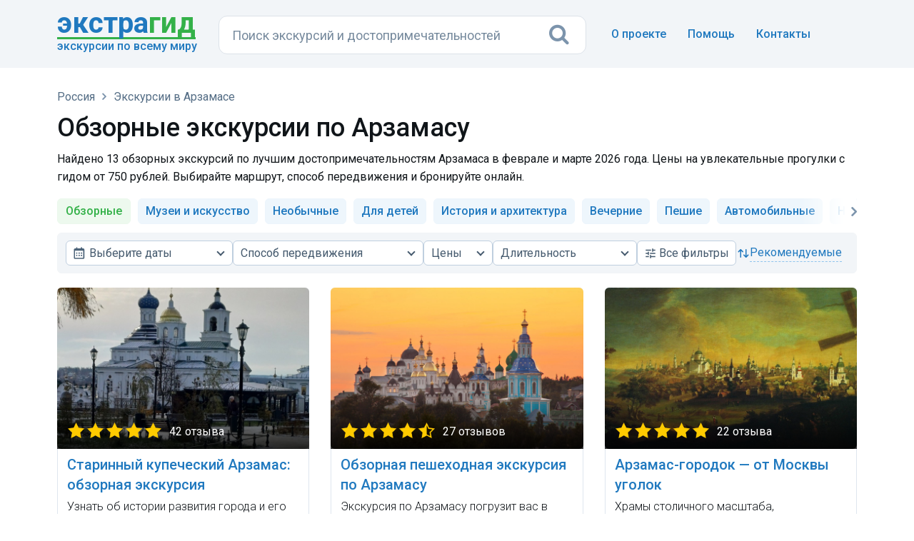

--- FILE ---
content_type: text/html; charset=UTF-8
request_url: https://extraguide.ru/russia/arzamas/sightseeing-tours/
body_size: 11636
content:






    
    
    
        
    
        
    
        

<!DOCTYPE html>
<html lang="ru">
<head>
    <!--14-->
    
    <base href="https://extraguide.ru/" />
    <meta charset="utf-8">
    <meta name="viewport" content="width=device-width, initial-scale=1">
    <link rel="canonical" href="https://extraguide.ru/russia/arzamas/sightseeing-tours/" />
    
    <title>Обзорные экскурсии по Арзамасу — цены от 750 рублей</title>
    <meta name="description" content="Найдено 13 обзорных экскурсий в Арзамасе, стоимость от 750 рублей. Смотрите расписание на февраль-март 2026 года, выбирайте маршрут прогулок с гидом и бронируйте онлайн." />
    <link rel="icon" type="image/png" href="/images/favicon.png" />
    <link href='https://fonts.googleapis.com/css?family=Roboto:400,100,100italic,300,300italic,400italic,500,500italic,700,700italic,900,900italic&display=swap' rel='stylesheet' type='text/css'>
    <link rel="stylesheet" href="/assets/css/bootstrap.min.css?v=3">
    
    <link rel="stylesheet" href="/assets/css/font-awesome.min.css">
    <link rel="stylesheet" href="/assets/css/main.css?v=26">
    <style type="text/css">
    .revback { background-color: #f3f6f9; border: 1px solid #f2f5f8; padding: 12px 18px; margin: 15px 0 0 0 !important; width: 100%; border-radius: 6px; display: inline-block;}
    </style>
    <script>dataLayer = [{'template': '4', 'worldpart': 'Россия'}];</script>
    <!-- Google Tag Manager -->
<script>(function(w,d,s,l,i){ w[l]=w[l]||[];w[l].push({ 'gtm.start':
new Date().getTime(),event:'gtm.js'});var f=d.getElementsByTagName(s)[0],
j=d.createElement(s),dl=l!='dataLayer'?'&l='+l:'';j.async=true;j.src=
'https://www.googletagmanager.com/gtm.js?id='+i+dl;f.parentNode.insertBefore(j,f);
})(window,document,'script','dataLayer','GTM-KB5HVFN');</script>
<!-- End Google Tag Manager -->
    <link rel="stylesheet" href="/assets/css/city.css?v=31" type="text/css" />

<script type="text/javascript">mse2Config = {"cssUrl":"\/assets\/components\/msearch2\/css\/web\/","jsUrl":"\/assets\/components\/msearch2\/js\/web\/","actionUrl":"\/assets\/components\/extraguidesite\/msearch2.php","queryVar":"query","idVar":"id","filter_delimeter":"|","method_delimeter":":","values_delimeter":",","start_sort":"ids","start_limit":30,"start_page":1,"start_tpl":"","sort":"","limit":"","page":"","pageVar":"page","tpl":"","parentsVar":"parents","key":"9229c3708280a7a13bb3598cf6ec9aab5db70ab4","pageId":17581,"query":"","parents":"","aliases":{"dates":"resource|schedule_dates","kindtour":"resource|kindtour","typetour":"resource|typetour","price":"resource|price","duration":"resource|duration","prepay":"resource|prepay","discount":"resource|discount","recommend":"resource|recommend"},"options":[],"mode":"button","moreText":"\u0417\u0430\u0433\u0440\u0443\u0437\u0438\u0442\u044c \u0435\u0449\u0435","filterOptions":{"more_tpl":"<div class=\"text-center\"><a class=\"btn btn-default btn-more2 btn_more\" style=\"width: 100% !important; margin:20px 0px 40px 0px;\"><i class=\"fa fa-refresh\" aria-hidden=\"true\" style=\"margin-right:8px;\"><\/i> <span>\u041f\u043e\u043a\u0430\u0437\u0430\u0442\u044c \u0435\u0449\u0451 \u044d\u043a\u0441\u043a\u0443\u0440\u0441\u0438\u0438<\/span><\/a><\/div>"}};</script>
<link rel="stylesheet" href="/assets/css/search.css?v=3" type="text/css" />
<link rel="stylesheet" href="/assets/css/nouislider.min.css?v=3">
<link rel="stylesheet" href="/assets/css/egfilters.css?v=29">
</head>
<body>
<!-- 0,2549 s, 0,0400 s, 209 -->
<!-- Google Tag Manager (noscript) -->
<noscript><iframe src="https://www.googletagmanager.com/ns.html?id=GTM-KB5HVFN"
height="0" width="0" style="display:none;visibility:hidden"></iframe></noscript>
<!-- End Google Tag Manager (noscript) -->




<header class="hero overlay featuressh">
    <nav class="navbar navbarbottom">
    <div class="container flex">
        <div class="navbar-header leftb">
            <div class="logotop">
            <a href="https://extraguide.ru/" class="brand"><span>Экстра</span>гид</a>
            <div class="logodesc">Экскурсии по всему миру</div>
            </div>
        </div>
        <div class="masthead single-masthead centerb">
          

<form class="header-search [ js-egs-search-form ]"
      data-propkey=""
      data-props="twTaG2+CpanDlY0RQfrVec1gV0OdOM9wHhzE1Ok3a4512WFbf1TPDQ7q/ayEkbuP8GLvAxUHqWpHnQ8tCLGIjZjwVMOJQMTuijPuXwd8eCjRTtu688EEoJFbsw20RJp5Lcdzd/M2lqgxeK0LMfcEroIwJraiz82YxsHeuHtGgNcqlABGnik+TmQpwVoyjl/bysRJplgw1QBl1PnTKGX8lQ31bE6SmmwbgPnzcLFFRKvz0/eXPRg2C1j9PRU47O+1oA/1X2TdaSRM40nbyIE8Czgpxll7POpxIH3zvLP+pMyAO2OGUgNtNyp8rlRKxJT8bpx8xTS9O3U1vf17Z9WQdM4BXW8orr5YNu3P0f8V8md3skoB9amuRyVWBBu9fIMqOM0oDoT0+2PXYlUVw1LIR+tt26OIwi75KCbpSESVMnR/maupI3cUWom02z+CHIb5cgFGAWJ0ooNiSo3hMnX+1C8tEKXQ2Onf+rW3thY8KX15ZCocgnqEQy/V2wdJkgJQGI20QgrcRcao+PmQSC9LF/kxPC8HFh/LWTr7sYIpLZ14GfllItvn/nGp0G2VmOzNEkR1RqizawrRlFcDHIkLNljAh8kJitLwVAwwJkU0IAoZtMjk2E+5gz7sv3m3cZbC4/tQoK83AEEPm5wIH8mPzT68DJrJvtMSuPNgmwNMyylOrRz2nm47zCRcuoGxeyLaIoZPB5z8x1Sy9S1w6GGDwytTJfcR2GrWkWCjbzlfsP8pqtXyQ5QVinDimPenGv8JcwYb8/nRWr3qg6n6aio4IwG08PlozmcnQQq8TWc6vEaMLP7vumXuwKODh1RNsIiyWiCmjhiKIGdTcvTYaHhgJqKJNhTSiVUvrGQiPjt/CmrH2GyoOOFCvw1jMI/13PsoO0AHR+3BaoucBehm6El17F5le1vPNOg3s8uJ5AyVa15YzKbAHdmp18IjYx1oPFefb5PCSqYvOr5CZeVDYGA9jKb/gUvOzLXSJgfAo3gNJ1sFcLMlqd0c6he45+6eJ1Us"
      action="https://extraguide.ru/search/"
      autocomplete="off" method="get"
>
    <input class="header-search-input search-field [ js-egs-search-input ]"
           type="text" maxlength="300" autocomplete="off" spellcheck="false"
           name="query" value=""
           placeholder="Поиск экскурсий..."
    >
    <button class="header-search-button" type="submit"><i class="fa fa-search"></i></button>

    <div class="header-search-suggest [ js-egs-search-results ]">
        
    </div>
    <div class="header-search-bg [ js-egs-search-bg ]"></div>
</form>


        </div>
        <button type="button" class="navbar-toggle collapsed rightb" data-toggle="collapse" data-target="#navbar-collapse" aria-expanded="false">
            <span class="sr-only"></span>
            <span class="fa fa-bars"></span>
        </button>
        <div class="navbar-collapse collapse topot rightb2" id="navbar-collapse">
            <ul class="nav navbar-nav navbar-right navmob">
                <li><a href="/about/">О проекте</a></li>
                <li><a href="/faq/">Помощь</a> </li>
                <li><a href="/feedback/">Контакты</a></li>
            </ul>
        </div>
    </div>
</nav>
</header>

<section class="topics">
    <div class="container">
        <div class="row">
            
            





    
            
    <div class="col-lg-12" >
        <header>
            <div class="breadcrumbs">
    <ol class="breadlimob" itemscope itemtype="https://schema.org/BreadcrumbList"><li itemprop="itemListElement" itemscope itemtype="https://schema.org/ListItem"><a itemprop="item" href="https://extraguide.ru/" title="Поиск экскурсий по всему миру"><span itemprop="name">Главная</span></a><meta itemprop="position" content="1"/></li>
<li itemprop="itemListElement" itemscope itemtype="https://schema.org/ListItem"><a itemprop="item" href="https://extraguide.ru/russia/"><span itemprop="name">Россия</span></a><meta itemprop="position" content="2"/></li>
<li itemprop="itemListElement" itemscope itemtype="https://schema.org/ListItem"><a itemprop="item" href="https://extraguide.ru/russia/arzamas/"><span itemprop="name">Экскурсии в Арзамасе</span></a><meta itemprop="position" content="3"/></li></ol></div>            
                            <h1 class="cityg">Обзорные экскурсии по Арзамасу</h1>
                <p class="podh1">Найдено 13 обзорных экскурсий по лучшим достопримечательностям Арзамаса в феврале и марте 2026 года. Цены на увлекательные прогулки с гидом от 750 рублей. Выбирайте маршрут, способ передвижения и бронируйте онлайн.</p>
                        
            <div class="js-filters-scrollto"></div>
            
                                    <div class="cat">
                <div class="left-arrow"><i class="fa fa-angle-left" aria-hidden="true"></i></div>
                <ul class="cat-list"><li class="cathere">Обзорные</li><li><a href="/russia/arzamas/museums-art/">Музеи и искусство</a></li><li><a href="/russia/arzamas/unusual-excursions/">Необычные</a></li><li><a href="/russia/arzamas/children/">Для детей</a></li><li><a href="/russia/arzamas/history-architecture/">История и архитектура</a></li><li><a href="/russia/arzamas/evening-excursions/">Вечерние</a></li><li><a href="/russia/arzamas/walking-tours/">Пешие</a></li><li><a href="/russia/arzamas/car-tours/">Автомобильные</a></li><li><a href="/russia/arzamas/cheap-tours/">Недорогие</a></li><li><a href="/russia/arzamas/best-excursions/">Лучшие</a></li></ul>
                <div class="right-arrow active"><i class="fa fa-angle-right" aria-hidden="true"></i></div>
            </div>
                    </header>
        
        
        
                                
            
                                                            
                            <form class="filters-form js-filters-form" action="" method="GET">
                    <div class="filters js-filters" id="filters" aria-label="Фильтры">
                        <div class="filters-header">
                            <div class="filters-title">Все фильтры</div>
                            <button type="button" class="filters-close js-filters-close" aria-label="Закрыть">×</button>
                        </div>
                        <div class="filters-body js-filters-body js-exs-swipe-guard">
                            <div class="filters-grid" data-filters-scope>
                                
                                


<div class="extra-select js-extra-select extra-select_has-icon" 
     data-order="10"
     data-type="dates"
     data-field="dates"
     data-label="Выберите даты"
     data-placeholder="Даты"
     data-placeholder-full="true"
     data-value-full="true"
     data-max-label-chars="28"
     data-show-panel-xxl="true"
     data-show-panel-xl="true"
     data-show-panel-m="true"
     data-show-panel-xs="true">
    <button type="button"
            class="exs-trigger js-exs-trigger"
            aria-haspopup="dialog"
            aria-expanded="false"
            aria-controls="exs-popover-dates">
        <span class="exs-trigger-icon" aria-hidden="true">
            <svg xmlns="http://www.w3.org/2000/svg" viewBox="0 1 22 22">
                <path d="M7 11h2v2H7zm0 4h2v2H7zm4-4h2v2h-2zm0 4h2v2h-2zm4-4h2v2h-2zm0 4h2v2h-2z"></path><path d="M5 22h14c1.103 0 2-.897 2-2V6c0-1.103-.897-2-2-2h-2V2h-2v2H9V2H7v2H5c-1.103 0-2 .897-2 2v14c0 1.103.897 2 2 2zM19 8l.001 12H5V8h14z">
                </path>
            </svg>
        </span>
        <span class="exs-trigger-label" data-trigger-label>Выберите даты</span>
    </button>
    <div class="exs-popover js-exs-popover" id="exs-popover-dates" data-field-key="dates" role="dialog" hidden>
        
        <button type="button" class="exs-close js-exs-close" aria-label="Закрыть">×</button>
        <div class="exs-header">Даты</div>
        <div class="exs-body js-exs-swipe-guard">
            <div class="filters-dates js-filters-dates">
                <input type="text"
                       class="filters-dates-input js-dates-input"
                       inputmode="none"
                       value=""
                       data-datespicker-value=""
                       placeholder="Выберите даты"
                       readonly>
                <div class="filters-dates-picker js-dates-picker"></div>
            </div>
        </div>
        <div class="exs-actions">
            <button type="button" class="filters-btn filters-btn_reset" data-action="reset">Сбросить</button>
            <button type="button" class="filters-btn filters-btn_apply" data-action="apply">Применить</button>
        </div>
    </div>
    <div class="exs-hidden js-exs-hidden">
            </div>
</div>                                                                

<div class="extra-select js-extra-select"
     data-order="30"
     data-type="checkbox"
     data-field="typetour"
     data-placeholder="Способ передвижения"
     data-placeholder-full="true"
     data-max-label-chars="28"
     data-show-panel-xxl="true"
     data-show-panel-xl="false"
     data-show-panel-m="false"
     data-show-panel-xs="false">
    <button type="button"
            class="exs-trigger js-exs-trigger"
            aria-haspopup="listbox"
            aria-expanded="false"
            aria-controls="exs-popover-typetour">Способ передвижения</button>
    <div class="exs-popover js-exs-popover" id="exs-popover-typetour" data-field-key="typetour" role="listbox" aria-multiselectable="true" hidden>
        
        <button type="button" class="exs-close js-exs-close" aria-label="Закрыть">×</button>
        <div class="exs-header">Способ передвижения</div>
        <div class="exs-body js-exs-body">
                            <label class="exs-custombox"><input type="checkbox" value="Пешком"  ><span>Пешком</span></label>
                            <label class="exs-custombox"><input type="checkbox" value="На автомобиле"  ><span>На автомобиле</span></label>
                    </div>
        <div class="exs-actions">
            <button type="button" class="filters-btn filters-btn_reset" data-action="reset">Сбросить</button>
            <button type="button" class="filters-btn filters-btn_apply" data-action="apply">Применить</button>
        </div>
    </div>
    <div class="exs-hidden js-exs-hidden">
                                                    </div>
</div>                                


<div class="extra-select js-extra-select extra-select_full-value"
     data-order="40"
     data-type="range"
     data-field="price"
     data-placeholder="Цены"
     
     data-min="750"
     data-max="22000"
     data-step="1"
     data-show-panel-xxl="true"
     data-show-panel-xl="true"
     data-show-panel-m="false"
     data-show-panel-xs="false">
    <button type="button"
            class="exs-trigger js-exs-trigger"
            aria-haspopup="dialog"
            aria-expanded="false"
            aria-controls="exs-popover-price">Цены</button>
    <div class="exs-popover js-exs-popover" id="exs-popover-price" data-field-key="price" role="dialog" hidden>
        
        <button type="button" class="exs-close js-exs-close" aria-label="Закрыть">×</button>
        <div class="exs-header">Цены</div>
        <div class="exs-body">
            <div class="exs-price-row">
                <label class="exs-price-field">
                    <span>от</span>
                    <input type="number" inputmode="numeric" class="exs-from js-exs-from" placeholder="">
                </label>
                <label class="exs-price-field">
                    <span>до</span>
                    <input type="number" inputmode="numeric" class="exs-to js-exs-to" placeholder="">
                </label>
            </div>
            <div class="exs-range">
                <div class="exs-range-plugin js-exs-range js-exs-swipe-lock" id="price-plugin"></div>
            </div>
        </div>
        <div class="exs-actions">
            <button type="button" class="filters-btn filters-btn_reset" data-action="reset">Сбросить</button>
            <button type="button" class="filters-btn filters-btn_apply" data-action="apply">Применить</button>
        </div>
    </div>
    <div class="exs-hidden js-exs-hidden">
            </div>
</div>                                

<div class="extra-select js-extra-select"
     data-order="50"
     data-type="checkbox"
     data-field="duration"
     data-placeholder="Длительность"
     data-placeholder-full="true"
     data-max-label-chars="28"
     data-show-panel-xxl="true"
     data-show-panel-xl="true"
     data-show-panel-m="false"
     data-show-panel-xs="false">
    <button type="button"
            class="exs-trigger js-exs-trigger"
            aria-haspopup="listbox"
            aria-expanded="false"
            aria-controls="exs-popover-duration">Длительность</button>
    <div class="exs-popover js-exs-popover" id="exs-popover-duration" data-field-key="duration" role="listbox" aria-multiselectable="true" hidden>
        
        <button type="button" class="exs-close js-exs-close" aria-label="Закрыть">×</button>
        <div class="exs-header">Длительность</div>
        <div class="exs-body js-exs-body">
                            <label class="exs-custombox"><input type="checkbox" value="до 2 часов"  ><span>до 2 часов</span></label>
                            <label class="exs-custombox"><input type="checkbox" value="от 2 до 4"  ><span>от 2 до 4</span></label>
                            <label class="exs-custombox"><input type="checkbox" value="6+ часов"  ><span>6+ часов</span></label>
                    </div>
        <div class="exs-actions">
            <button type="button" class="filters-btn filters-btn_reset" data-action="reset">Сбросить</button>
            <button type="button" class="filters-btn filters-btn_apply" data-action="apply">Применить</button>
        </div>
    </div>
    <div class="exs-hidden js-exs-hidden">
                                                                        </div>
</div>                                
                                <button type="button"
                                        class="filters-open js-filters-open"
                                        data-order="50"
                                        data-order-xs="20"
                                        data-filters-open
                                        data-show-panel-xxl="true"
                                        data-show-panel-xl="true"
                                        data-show-panel-m="true"
                                        data-show-panel-xs="true">
                                    <span class="filters-open-icon" aria-hidden="true">
                                        <svg preserveAspectRatio="none" width="100%" viewBox="0 0 24 24" height="100%" xmlns="http://www.w3.org/2000/svg">
                                            <path d="M3 17v2h6v-2H3zM3 5v2h10V5H3zm10 16v-2h8v-2h-8v-2h-2v6h2zM7 9v2H3v2h4v2h2V9H7zm14 4v-2H11v2h10zm-6-4h2V7h4V5h-4V3h-2v6z"></path>
                                        </svg>
                                    </span>
                                    <span><span class="filters-open-prefix">Все </span>фильтры</span>
                                    <span class="filters-open-badge js-filters-open-badge" aria-hidden="true"></span>
                                </button>
                                
                                <div class="filters-standalone-checks js-filters-standalone-checks"
                                     data-show-panel-xxl="false"
                                     data-show-panel-xl="false"
                                     data-show-panel-m="false"
                                     data-show-panel-xs="false">
                                    <div class="check-row">
                                        
<div class="check-row-item">
    <label class="exs-custombox">
        <input type="checkbox" name="prepay" value="Без предоплаты"  >
        <span>Без предоплаты</span>
    </label>
</div>                                                                                                                    </div>
                                </div>
                            </div>
                            
                            <div class="filters-meta">
                                                                                                
                                <div class="filters-count js-filters-count"
                                     data-show-panel-xxl="false"
                                     data-show-panel-xl="false"
                                     data-show-panel-m="false"
                                     data-show-panel-xs="true"
                                     data-order="60"
                                     data-count="13"
                                     data-decl1="экскурсия"
                                     data-decl2="экскурсии"
                                     data-decl3="экскурсий"
                                ></div>
                                
                                <div class="filters-sort extra-select js-extra-select extra-select_sort extra-select_has-icon"
                                     data-type="radio"
                                     data-field="sort"
                                     data-placeholder="Сортировка"
                                     data-show-panel-xxl="true"
                                     data-show-panel-xl="true"
                                     data-show-panel-m="true"
                                     data-show-panel-xs="true"
                                     data-order="70">
                                    <button type="button"
                                            class="exs-trigger js-exs-trigger"
                                            aria-haspopup="listbox"
                                            aria-expanded="false"
                                            aria-controls="exs-popover-sort">
                                        <span class="exs-trigger-icon" aria-hidden="true">
                                            <svg preserveAspectRatio="none" viewBox="0 0 24 24" width="100%" height="100%" xmlns="http://www.w3.org/2000/svg">
                                                <path d="M6.293 4.293a1 1 0 0 1 1.414 0l4 4a1 1 0 0 1-1.414 1.414L8 7.414V19a1 1 0 1 1-2 0V7.414L3.707 9.707a1 1 0 0 1-1.414-1.414l4-4zM16 16.586V5a1 1 0 1 1 2 0v11.586l2.293-2.293a1 1 0 0 1 1.414 1.414l-4 4a1 1 0 0 1-1.414 0l-4-4a1 1 0 0 1 1.414-1.414L16 16.586z"></path>
                                            </svg>
                                        </span>
                                        <span class="exs-trigger-label" data-trigger-label>рекомендуемые</span>
                                    </button>
                                    <div class="exs-popover js-exs-popover" id="exs-popover-sort" data-field-key="sort" role="listbox" hidden>
                                        
                                        <button type="button" class="exs-close js-exs-close" aria-label="Закрыть">×</button>
                                        <div class="exs-header">Показать сначала</div>
                                        <div class="exs-body js-exs-body">
                                                                                            <label class="exs-custombox">
                                                    <input
                                                        type="radio"
                                                        name="_sort"
                                                        value="ids"
                                                        data-label="рекомендуемые"
                                                        data-is-default="true"                                                        checked                                                    >
                                                    <span>Рекомендуемые</span>
                                                </label>
                                                                                            <label class="exs-custombox">
                                                    <input
                                                        type="radio"
                                                        name="_sort"
                                                        value="tv|reviews:desc"
                                                        data-label="популярные"
                                                                                                                                                                    >
                                                    <span>Популярные</span>
                                                </label>
                                                                                            <label class="exs-custombox">
                                                    <input
                                                        type="radio"
                                                        name="_sort"
                                                        value="tv|rating:desc"
                                                        data-label="высокий рейтинг"
                                                                                                                                                                    >
                                                    <span>Высокий рейтинг</span>
                                                </label>
                                                                                            <label class="exs-custombox">
                                                    <input
                                                        type="radio"
                                                        name="_sort"
                                                        value="resource|price:asc"
                                                        data-label="дешевле"
                                                                                                                                                                    >
                                                    <span>Дешевле</span>
                                                </label>
                                                                                            <label class="exs-custombox">
                                                    <input
                                                        type="radio"
                                                        name="_sort"
                                                        value="resource|price:desc"
                                                        data-label="дороже"
                                                                                                                                                                    >
                                                    <span>Дороже</span>
                                                </label>
                                                                                    </div>
                                    </div>
                                    <div class="exs-hidden js-exs-hidden">
                                        <input type="hidden" name="sort" value="ids"> <!-- tv|recommend:desc -->
                                    </div>
                                </div>
                            </div>
                        </div>
                        
                        <div class="filters-footer">
                            <button type="button" class="filters-btn filters-btn_reset js-filters-reset-all" data-filters-reset-all>Сбросить всё</button>
                            <button type="button" class="filters-btn filters-btn_apply js-filters-apply-all" data-filters-apply-all>Показать</button>
                        </div>
                    </div>
                </form>
                        
            <div id="mse2_mfilter">
                                    <form action="/russia/arzamas/sightseeing-tours/" method="post" id="mse2_filters">
                    </form>
                                
                <div id="mse2_results" class="row wrapblock">
                                            <div class="col-sm-4">
    <div class="topics-list topics-listkor">
        <div class="bordgorod bordexc">
            <a href="/russia/arzamas/excursion-135869/" class="asz">
                <div class="gorod gorodlist">
                    <img data-src="/images/pthumb/t/a8009f3b294eff8c8e701f01a9a10adc40d7da06.0f89f896.jpg" class="gorodimg lazyload">
                    <div class="stars" style="background-image:url('/assets/images/stars50.png');">42 отзыва</div>                </div>
                <div class="excname">Старинный купеческий Арзамас: обзорная экскурсия</div>
            </a>
            
            
            
            
            
            
            
            <div class="kindtour-list-opis">Узнать об истории развития города и его духовной жизни.</div>            
            <div class="borderlisting"></div>
            <div class="kindtour-list-param">
             <span class="nobrl"><i class="fa fa-user faind" aria-hidden="true"></i>Индивидуальная</span>
             <span class="nobrl"><i class="fa fa-male facl" aria-hidden="true"></i>Пешая</span>
            <span class="nobrl"><i class="fa fa-clock-o facl" aria-hidden="true" ></i>2 часа</span></div>
            <div class="listprice"><span class="pricec">5334&nbsp;₽</span> за экскурсию</div>
        </div>
    </div>
</div>
<div class="col-sm-4">
    <div class="topics-list topics-listkor">
        <div class="bordgorod bordexc">
            <a href="/russia/arzamas/excursion-84620/" class="asz">
                <div class="gorod gorodlist">
                    <img data-src="/images/pthumb/sp/11a1b3eb59a11098bdb5fb981a5a14f4faef42d2.0f89f896.jpg" class="gorodimg lazyload">
                    <div class="stars" style="background-image:url('/assets/images/stars45.png');">27 отзывов</div>                </div>
                <div class="excname">Обзорная пешеходная экскурсия по Арзамасу</div>
            </a>
            
            
            
            
            
            
            
            <div class="kindtour-list-opis">Экскурсия по Арзамасу погрузит вас в неповторимую атмосферу этого старинного города.</div>            
            <div class="borderlisting"></div>
            <div class="kindtour-list-param">
             <span class="nobrl"><i class="fa fa-user faind" aria-hidden="true"></i>Индивидуальная</span>
             <span class="nobrl"><i class="fa fa-male facl" aria-hidden="true"></i>Пешая</span>
            <span class="nobrl"><i class="fa fa-clock-o facl" aria-hidden="true" ></i>2 часа</span></div>
            <div class="listprice"><span class="pricec">5500&nbsp;₽</span> за экскурсию</div>
        </div>
    </div>
</div>
<div class="col-sm-4">
    <div class="topics-list topics-listkor">
        <div class="bordgorod bordexc">
            <a href="/russia/arzamas/excursion-23507/" class="asz">
                <div class="gorod gorodlist">
                    <img data-src="/images/pthumb/t/4f460dcebf03fef82623bbe202e470bdeca4c485.0f89f896.jpg" class="gorodimg lazyload">
                    <div class="stars" style="background-image:url('/assets/images/stars50.png');">22 отзыва</div>                </div>
                <div class="excname">Арзамас-городок — от Москвы уголок</div>
            </a>
            
            
            
            
            
            
            
            <div class="kindtour-list-opis">Храмы столичного масштаба, архитектурные памятники и славная история — на обзорной прогулке.</div>            
            <div class="borderlisting"></div>
            <div class="kindtour-list-param">
             <span class="nobrl"><i class="fa fa-user faind" aria-hidden="true"></i>Индивидуальная</span>
             <span class="nobrl"><i class="fa fa-male facl" aria-hidden="true"></i>Пешая</span>
            <span class="nobrl"><i class="fa fa-clock-o facl" aria-hidden="true" ></i>3 часа</span></div>
            <div class="listprice"><span class="pricec">от 7334&nbsp;₽</span> за экскурсию</div>
        </div>
    </div>
</div>
<div class="col-sm-4">
    <div class="topics-list topics-listkor">
        <div class="bordgorod bordexc">
            <a href="/russia/arzamas/excursion-24026/" class="asz">
                <div class="gorod gorodlist">
                    <img data-src="/images/pthumb/t/9ce34d9af3308fde1ab109357c44060aa245af80.0f89f896.jpg" class="gorodimg lazyload">
                    <div class="stars" style="background-image:url('/assets/images/stars50.png');">31 отзыв</div>                </div>
                <div class="excname">Божий городок</div>
            </a>
            
            
            
            
            
            
            
            <div class="kindtour-list-opis">«Много видал я в Москве церквей, а в Арзамасе, кроме церквей, ничего не видал!».</div>            
            <div class="borderlisting"></div>
            <div class="kindtour-list-param">
             <span class="nobrl"><i class="fa fa-user faind" aria-hidden="true"></i>Индивидуальная</span>
             <span class="nobrl"><i class="fa fa-male facl" aria-hidden="true"></i>Пешая</span>
            <span class="nobrl"><i class="fa fa-clock-o facl" aria-hidden="true" ></i>2 часа</span></div>
            <div class="listprice"><span class="pricec">от 5734&nbsp;₽</span> за экскурсию</div>
        </div>
    </div>
</div>
<div class="col-sm-4">
    <div class="topics-list topics-listkor">
        <div class="bordgorod bordexc">
            <a href="/russia/arzamas/excursion-141113/" class="asz">
                <div class="gorod gorodlist">
                    <img data-src="/images/pthumb/t/6831ee75cf1fcf597e0d104db0a48ea828f5cd5f.61b3981b.png" class="gorodimg lazyload">
                    <div class="stars" style="background-image:url('/assets/images/stars45.png');">21 отзыв</div>                </div>
                <div class="excname">Арзамас — город величественных соборов и уютных домиков (с аудиогидом)</div>
            </a>
            
            
            
            
            
            
            
            <div class="kindtour-list-opis">Погрузиться в атмосферу красивой провинции, где на полном серьёзе замедляется время.</div>            
            <div class="borderlisting"></div>
            <div class="kindtour-list-param">
             <span class="nobrl"><i class="fa fa-user faind" aria-hidden="true"></i>Индивидуальная</span>
             <span class="nobrl"><i class="fa fa-male facl" aria-hidden="true"></i>Пешая</span>
            <span class="nobrl"><i class="fa fa-clock-o facl" aria-hidden="true" ></i>2 часа 30 мин.</span></div>
            <div class="listprice"><span class="pricec">750&nbsp;₽</span> за экскурсию</div>
        </div>
    </div>
</div>
<div class="col-sm-4">
    <div class="topics-list topics-listkor">
        <div class="bordgorod bordexc">
            <a href="/russia/arzamas/excursion-134930/" class="asz">
                <div class="gorod gorodlist">
                    <img data-src="/images/pthumb/t/37ed4ce83d12116e13e02aac84152a5c17243444.0f89f896.jpg" class="gorodimg lazyload">
                    <div class="stars" style="background-image:url('/assets/images/stars50.png');">6 отзывов</div>                </div>
                <div class="excname">Арзамас православный</div>
            </a>
            
            
            
            
            
            
            
            <div class="kindtour-list-opis">Осмотреть соборы и монастыри, узнать об их святынях и истории.</div>            
            <div class="borderlisting"></div>
            <div class="kindtour-list-param">
             <span class="nobrl"><i class="fa fa-user faind" aria-hidden="true"></i>Индивидуальная</span>
             <span class="nobrl"><i class="fa fa-male facl" aria-hidden="true"></i>Пешая</span>
            <span class="nobrl"><i class="fa fa-clock-o facl" aria-hidden="true" ></i>2 часа</span></div>
            <div class="listprice"><span class="pricec">5400&nbsp;₽</span> за экскурсию</div>
        </div>
    </div>
</div>
<div class="col-sm-4">
    <div class="topics-list topics-listkor">
        <div class="bordgorod bordexc">
            <a href="/russia/arzamas/excursion-24040/" class="asz">
                <div class="gorod gorodlist">
                    <img data-src="/images/pthumb/t/8e76a21b94e180038e3d5254db6e320a1a136024.0f89f896.jpg" class="gorodimg lazyload">
                    <div class="stars" style="background-image:url('/assets/images/stars50.png');">7 отзывов</div>                </div>
                <div class="excname">Арзамас — город с литературным именем</div>
            </a>
            
            
            
            
            
            
            
            <div class="kindtour-list-opis">Узнать, кто из гениев русской литературы гостил в Арзамасе, и пройти по следам детского писателя.</div>            
            <div class="borderlisting"></div>
            <div class="kindtour-list-param">
             <span class="nobrl"><i class="fa fa-user faind" aria-hidden="true"></i>Индивидуальная</span>
             <span class="nobrl"><i class="fa fa-male facl" aria-hidden="true"></i>Пешая</span>
            <span class="nobrl"><i class="fa fa-clock-o facl" aria-hidden="true" ></i>2 часа</span></div>
            <div class="listprice"><span class="pricec">от 5734&nbsp;₽</span> за экскурсию</div>
        </div>
    </div>
</div>
<div class="col-sm-4">
    <div class="topics-list topics-listkor">
        <div class="bordgorod bordexc">
            <a href="/russia/arzamas/excursion-129049/" class="asz">
                <div class="gorod gorodlist">
                    <img data-src="/images/pthumb/t/759bb686a9fcfdc321156721166453d20c539d31.0f89f896.jpg" class="gorodimg lazyload">
                    <div class="stars" style="background-image:url('/assets/images/stars50.png');">2 отзыва</div>                </div>
                <div class="excname">Не гусями едиными: по следам арзамасских муз</div>
            </a>
            
            
            
            
            
            
            
            <div class="kindtour-list-opis">Исследовать Арзамас и узнать, как он стал местом вдохновения для многих творцов.</div>            
            <div class="borderlisting"></div>
            <div class="kindtour-list-param">
             <span class="nobrl"><i class="fa fa-user faind" aria-hidden="true"></i>Индивидуальная</span>
             <span class="nobrl"><i class="fa fa-male facl" aria-hidden="true"></i>Пешая</span>
            <span class="nobrl"><i class="fa fa-clock-o facl" aria-hidden="true" ></i>2 часа</span></div>
            <div class="listprice"><span class="pricec">от 5734&nbsp;₽</span> за экскурсию</div>
        </div>
    </div>
</div>
<div class="col-sm-4">
    <div class="topics-list topics-listkor">
        <div class="bordgorod bordexc">
            <a href="/russia/arzamas/excursion-140713/" class="asz">
                <div class="gorod gorodlist">
                    <img data-src="/images/pthumb/t/8f0cea63f335174a0afcb43d97d0078569d3d120.0f89f896.jpg" class="gorodimg lazyload">
                    <div class="stars" style="background-image:url('/assets/images/stars50.png');">1 отзыв</div>                </div>
                <div class="excname">Арзамас — Дивеево — Выкса (на вашем авто)</div>
            </a>
            
            
            
            
            
            
            
            <div class="kindtour-list-opis">За 1 день исследовать юг Нижегородской области и увидеть всё самое интересное.</div>            
            <div class="borderlisting"></div>
            <div class="kindtour-list-param">
             <span class="nobrl"><i class="fa fa-user faind" aria-hidden="true"></i>Индивидуальная</span>
             <span class="nobrl"><i class="fa fa-car facl" aria-hidden="true"></i>На автомобиле</span>
            <span class="nobrl"><i class="fa fa-clock-o facl" aria-hidden="true" ></i>10 часов</span></div>
            <div class="listprice"><span class="pricec">от 12000&nbsp;₽</span> за экскурсию</div>
        </div>
    </div>
</div>
<div class="col-sm-4">
    <div class="topics-list topics-listkor">
        <div class="bordgorod bordexc">
            <a href="/russia/arzamas/excursion-24079/" class="asz">
                <div class="gorod gorodlist">
                    <img data-src="/images/pthumb/t/a6e6f6b89e2c813c3e76800bdf71b7a99f4a6289.0f89f896.jpg" class="gorodimg lazyload">
                    <div class="stars" style="background-image:url('/assets/images/stars50.png');">7 отзывов</div>                </div>
                <div class="excname">По святым местам: в Дивеево и Арзамас</div>
            </a>
            
            
            
            
            
            
            
            <div class="kindtour-list-opis">Открыть православное наследие Нижегородской земли.</div>            
            <div class="borderlisting"></div>
            <div class="kindtour-list-param">
             <span class="nobrl"><i class="fa fa-user faind" aria-hidden="true"></i>Индивидуальная</span>
             <span class="nobrl"><i class="fa fa-car facl" aria-hidden="true"></i>На автомобиле</span>
            <span class="nobrl"><i class="fa fa-clock-o facl" aria-hidden="true" ></i>8 часов</span></div>
            <div class="listprice"><span class="pricec">22000&nbsp;₽</span> за экскурсию</div>
        </div>
    </div>
</div>
<div class="col-sm-4">
    <div class="topics-list topics-listkor">
        <div class="bordgorod bordexc">
            <a href="/russia/arzamas/excursion-74456/" class="asz">
                <div class="gorod gorodlist">
                    <img data-src="/images/pthumb/t/238adf7f176c293d78c6c95bdb725235dc4a516c.0f89f896.jpg" class="gorodimg lazyload">
                    <div class="stars" style="background-image:url('/assets/images/stars50.png');">171 отзыв</div>                </div>
                <div class="excname">Арзамас уездный, уютный, исторический</div>
            </a>
            
            
            
            
            
            
            
            <div class="kindtour-list-opis">Понять, что город славится не только церквями, и полюбоваться деревянной резьбой.</div>            
            <div class="borderlisting"></div>
            <div class="kindtour-list-param">
             <span class="nobrl"><i class="fa fa-user faind" aria-hidden="true"></i>Индивидуальная</span>
             <span class="nobrl"><i class="fa fa-male facl" aria-hidden="true"></i>Пешая</span>
            <span class="nobrl"><i class="fa fa-clock-o facl" aria-hidden="true" ></i>2 часа</span></div>
            <div class="listprice"><span class="pricec">5400&nbsp;₽</span> за экскурсию</div>
        </div>
    </div>
</div>
<div class="col-sm-4">
    <div class="topics-list topics-listkor">
        <div class="bordgorod bordexc">
            <a href="/russia/arzamas/excursion-97461/" class="asz">
                <div class="gorod gorodlist">
                    <img data-src="/images/pthumb/t/552949b6a20e514af292ea30cb678bd8f5b622f7.0f89f896.jpg" class="gorodimg lazyload">
                    <div class="stars" style="background-image:url('/assets/images/stars50.png');">221 отзыв</div>                </div>
                <div class="excname">Интересный Арзамас и его старинные профессии</div>
            </a>
            
            
            
            
            
            
            
            <div class="kindtour-list-opis">Познакомиться с городом через необычную тему на авторской экскурсии и захотеть сюда вернуться.</div>            
            <div class="borderlisting"></div>
            <div class="kindtour-list-param">
             <span class="nobrl"><i class="fa fa-user faind" aria-hidden="true"></i>Индивидуальная</span>
             <span class="nobrl"><i class="fa fa-male facl" aria-hidden="true"></i>Пешая</span>
            <span class="nobrl"><i class="fa fa-clock-o facl" aria-hidden="true" ></i>2 часа</span></div>
            <div class="listprice"><span class="pricec">5400&nbsp;₽</span> за экскурсию</div>
        </div>
    </div>
</div>
<div class="col-sm-4">
    <div class="topics-list topics-listkor">
        <div class="bordgorod bordexc">
            <a href="/russia/arzamas/excursion-44774/" class="asz">
                <div class="gorod gorodlist">
                    <img data-src="/images/pthumb/sp/3cc44ef0fcf35e4ba1c724f9c0c011dde5b15bbb.0f89f896.jpg" class="gorodimg lazyload">
                    <div class="stars" style="background-image:url('/assets/images/stars50.png');">4 отзыва</div>                </div>
                <div class="excname">Арзамас классический</div>
            </a>
            
            
            
            
            
            
            
            <div class="kindtour-list-opis">На экскурсии я покажу вам свой самый любимый город планеты — Арзамас. Приезжайте, всё сами увидите и услышите!</div>            
            <div class="borderlisting"></div>
            <div class="kindtour-list-param">
             <span class="nobrl"><i class="fa fa-user faind" aria-hidden="true"></i>Индивидуальная</span>
             <span class="nobrl"><i class="fa fa-male facl" aria-hidden="true"></i>Пешая</span>
            <span class="nobrl"><i class="fa fa-clock-o facl" aria-hidden="true" ></i>3 часа</span></div>
            <div class="listprice"><span class="pricec">7500&nbsp;₽</span> за экскурсию</div>
        </div>
    </div>
</div>                                    </div>
            
                <div class="mse2_pagination">
                    <div class="pagination"><ul class="pagination"></ul></div>
                </div>
            </div>
            
                
        
        
                    <div class="text-center" style="margin: 20px 0px 40px 0px;"><a href="/russia/arzamas/" class="btn btn-allexc btn-allexc-sm"><i class="fa fa-bars barsicexc" aria-hidden="true"></i> <span><span class="hidelook">Посмотреть </span><span class="biglet">все</span> экскурсии в Арзамасе</span></a></div>
                
        
                                    <div class="reviewscat">
                            <h2>Отзывы туристов</h2>
    
    <div class="revblocks">
                    <div class="revback">
                <div class="revname" style="background-image: url(/assets/images/stars50.png)">Надежда</div>
                                <div class="revtext">Побывали сегодня впервые в чудесном городе Арзамас. Благодаря нашему гиду Юлии мы влюбились в этот невероятный город и уже хотим возвращаться сюда снова и снова.   Спасибо за интересную экскурсионную программу и ценные советы по местам и покупкам. Нам всё очень понравилось — рекомендуем!</div>
                <div class="revdate">4 января 2026</div>
            </div>
                    <div class="revback">
                <div class="revname" style="background-image: url(/assets/images/stars50.png)">Галина</div>
                                <div class="revtext">Экскурсия нам очень понравилась. Мы увидели город глазами увлеченного человека. Много, интересно! Хочется еще раз побывать! Спасибо большое Кириллу!</div>
                <div class="revdate">30 ноября 2025</div>
            </div>
                    <div class="revback">
                <div class="revname" style="background-image: url(/assets/images/stars50.png)">Жанна</div>
                                <div class="revtext">Прекрасное путешествие, занимательные истории, грамотные рекомендации, правильная логистика, приятное и непринужденное общение! Большое спасибо за позитивные эмоции и отлично проведенное время и заботу!</div>
                <div class="revdate">21 мая 2024</div>
            </div>
                    <div class="revback">
                <div class="revname" style="background-image: url(/assets/images/stars50.png)">Юлия Н.</div>
                                <div class="revtext">очень понравилась обзорная экскурсия по Арзамазу. посетили много православных святынь, узнали много нового. всё было прекрасно!</div>
                <div class="revdate">22 июля 2025</div>
            </div>
                    <div class="revback">
                <div class="revname" style="background-image: url(/assets/images/stars50.png)">Дмитрий</div>
                                <div class="revtext">Хотя я и взял данную экскурсию случайно вместо обзорной, о чем и узнал по приезду, тем не менее всю оказалось прекрасно. Все прошли, все посмотрели, про все узнали, и на все вопросы получены ответы. С удовольствием погуляли по городку. Подача материала у гида немножко отличается от типовых, но это и хорошо. Рекомендую.</div>
                <div class="revdate">5 мая 2025</div>
            </div>
                    <div class="revback">
                <div class="revname" style="background-image: url(/assets/images/stars50.png)">Юрий</div>
                                <div class="revtext">Очень понравилось! Алексей подстраивался под наши предпочтения и корректировал программу. Закончили экскурсию даже позже, но все увидели, что хотели. Большое спасибо!</div>
                <div class="revdate">11 июня 2025</div>
            </div>
            </div>
            </div>
                
        
                    
                
        <div class="cat_sights_link catuni_sights_link"><a href="/russia/arzamas/sights/" class="city-sights"><i class="fa fa-university" aria-hidden="true"></i><span>Достопримечательности <span class="nowrap">Арзамаса</span> на карте</span></a></div>
    </div>

            
        </div>
    </div>
</section>



   <footer>
        <div class="container">
                <div class="flleft">
                    <ul class="footer-links">
                        <li><a href="/about/">О проекте</a></li>
                        <li><a href="/faq/">Помощь</a></li>
                        <li><a href="/feedback/">Контакты</a></li>
                    </ul>
                </div>
                <div class="flleft">
                    <ul class="footer-links">
                        <li><a href="/locations/">Страны и города</a></li>
                        <li><a href="/sights/">Достопримечательности</a></li>
                        <li><a href="/journal/">Журнал о путешествиях</a></li>
                    </ul>
                </div>
                <div class="flleftlast">
                    <ul class="footer-links">
                        <li><a href="/cooperation/">Сотрудничество</a></li>
                        <li><a href="/terms-of-use/">Пользовательское соглашение</a></li>
                        <li><a href="/privacy-policy/">Политика конфиденциальности</a></li>
                    </ul>
                </div>
                <div class="flright">
                    <div class="copyright">&copy; <span>Сервис поиска экскурсий </span>«Экстрагид», 2018—2026</div>
                    <div class="fabout">Мы агрегируем экскурсии туроператоров, маркетплейсов и частных гидов. Сравниваем похожие экскурсионные программы по отзывам, рейтингу, стоимости и рекомендуем лучшее из предложений.</div>
                </div>
        </div>
    </footer>


<script type="text/javascript">
    var inp = document.querySelector('.header-search-input');
    window.addEventListener('resize', function() {
        inp.setAttribute('placeholder', this.innerWidth > 1200 || (this.innerWidth >= 480 && this.innerWidth <= 768) ? 'Поиск экскурсий и достопримечательностей' : 'Поиск экскурсий...');
    });
    window.dispatchEvent(new Event('resize'));
</script>

<script type="application/ld+json">
{
  "@context": "https://schema.org/",
  "@type": "Product",
  "name": "Обзорные экскурсии в Арзамасе",
  "aggregateRating": {
    "@type": "AggregateRating",
    "ratingValue": "4.9",
    "ratingCount": "562"
  },
  "offers": {
    "@type": "AggregateOffer",
    "offerCount": "14",
    "lowPrice": "750",
    "highPrice": "22000",
    "priceCurrency": "RUB",
    "availability": "http://schema.org/InStock"
  }
}
</script>


    <script src="/assets/js/jquery-1.12.3.min.js"></script>
    <script src="/assets/js/bootstrap.min.js"></script>
    <script src="/assets/js/menuslide.js?v=2"></script>
    
    <script src="/assets/js/main.js?v=6"></script>
    <script src="/assets/js/lazyload/lazyload.min.js"></script>
    <script src="/assets/js/copyright-duplicated.js"></script>
    <script type="text/javascript">
    window.addEventListener("load", function(event) { lazyload();});
	$(document).ajaxComplete(() => { lazyload(); });
    </script>
<script src="/assets/js/mse2custom.js?v=3"></script>

<script type="text/javascript">
    if ($("#mse2_mfilter").length) {
        if (window.location.hash != "" && mSearch2.Hash.oldbrowser()) {
            var uri = window.location.hash.replace("#", "?");
            window.location.href = document.location.pathname + uri;
        }
        else {
            mSearch2.initialize("body");
        }
    }
    </script>
<script src="/ExtraGuideSite/assets/components/extraguidesite/js/web/search.js"></script>
<script>
                    if (typeof(ExtraGuideSiteSearch) === "undefined") {
                        var ExtraGuideSiteSearch = new ExtraGuideSiteSearchCls({"actionUrl":"\/ExtraGuideSite\/assets\/components\/extraguidesite\/action.php","mode":"city","startResults":true});
                    }
                </script>
<script src="/assets/js/nouislider.min.js?v=3"></script>
<script src="/assets/js/egfilters.js?v=29"></script>
</body>
</html>